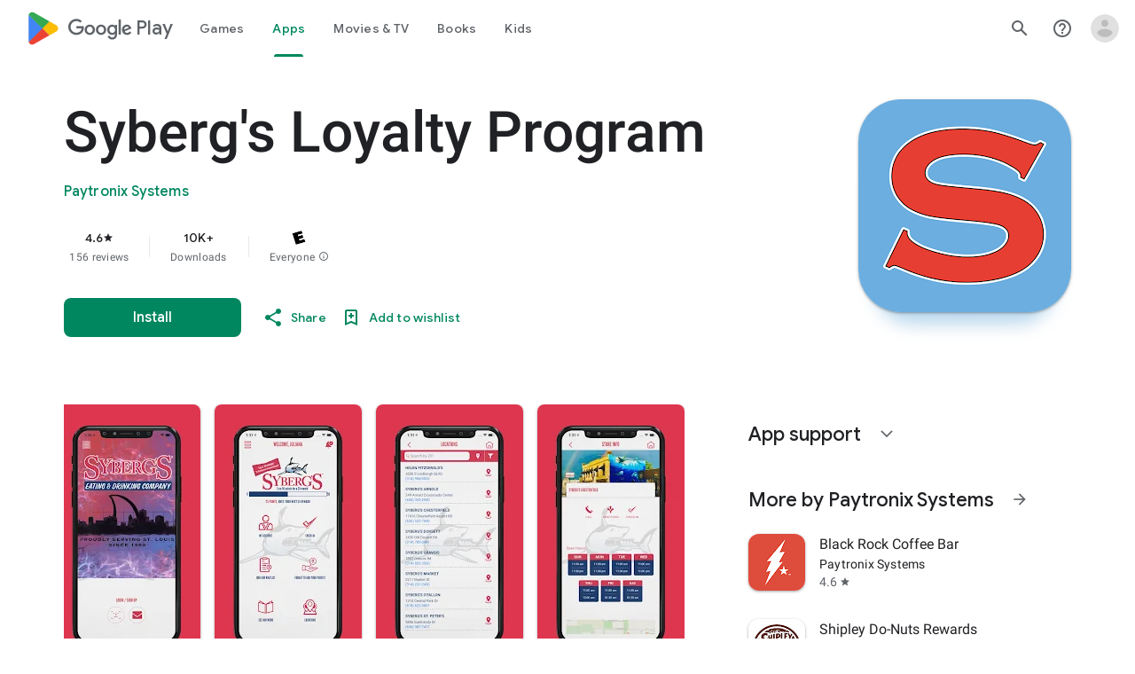

--- FILE ---
content_type: text/plain; charset=utf-8
request_url: https://play.google.com/play/log?format=json&authuser&proto_v2=true
body_size: -435
content:
["900000","1769109831675"]